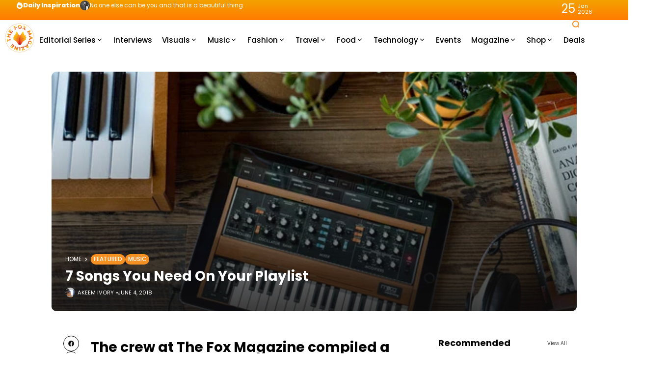

--- FILE ---
content_type: text/html; charset=utf-8
request_url: https://www.google.com/recaptcha/api2/aframe
body_size: 269
content:
<!DOCTYPE HTML><html><head><meta http-equiv="content-type" content="text/html; charset=UTF-8"></head><body><script nonce="QDeQh0Koy_ZBfejP9j2j0Q">/** Anti-fraud and anti-abuse applications only. See google.com/recaptcha */ try{var clients={'sodar':'https://pagead2.googlesyndication.com/pagead/sodar?'};window.addEventListener("message",function(a){try{if(a.source===window.parent){var b=JSON.parse(a.data);var c=clients[b['id']];if(c){var d=document.createElement('img');d.src=c+b['params']+'&rc='+(localStorage.getItem("rc::a")?sessionStorage.getItem("rc::b"):"");window.document.body.appendChild(d);sessionStorage.setItem("rc::e",parseInt(sessionStorage.getItem("rc::e")||0)+1);localStorage.setItem("rc::h",'1769419136728');}}}catch(b){}});window.parent.postMessage("_grecaptcha_ready", "*");}catch(b){}</script></body></html>